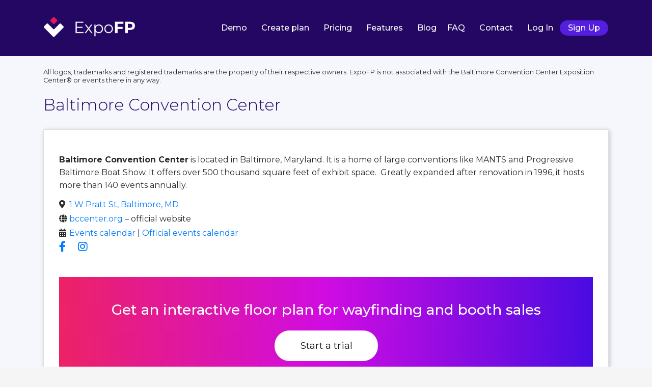

--- FILE ---
content_type: text/html; charset=utf-8
request_url: https://expofp.com/baltimore-convention-center
body_size: 6916
content:

<!DOCTYPE html>
<html lang="en">
<head>
    
    <!-- Google tag (gtag.js) -->
    <script async src="https://www.googletagmanager.com/gtag/js?id=G-R51YXLN0XK"></script>
    <script>
        window.dataLayer = window.dataLayer || [];
        function gtag() { dataLayer.push(arguments); }
        gtag('js', new Date());

        gtag('config', 'G-R51YXLN0XK');
    </script>

<meta charset="utf-8" />
<meta http-equiv="X-UA-Compatible" content="IE=edge">
<meta name="viewport" content="width=device-width, initial-scale=1.0" />
<meta name="theme-color" content="#230762">
<meta name="Description" content="Floor plan management software for Exhibitions, Expos and Trade Shows. Create your floor plan with a 3D map, interactive exhibitor list, built-in analytics, search by booth, category, company name, and more.">
    <meta name="keywords" content="ExpoFP, floor plan management software, exhibition floor plan, exposition floor plans, CAD, expo management, event management software, floor plan software" />
<title>Baltimore Convention Center floor plan</title>
<link rel="preload" href="/fonts/fontawesome/fa-brands-400.woff2" as="font" crossorigin="anonymous" />
<link rel="preload" href="/fonts/fontawesome/fa-solid-900.woff2" as="font" crossorigin="anonymous" />
<link rel="icon" href="/template/img/favicon.png" />
    
    <link rel="stylesheet" href="/css_dist/venues.css?v=pmoTsifRF09EmQdp90gYLAEzTYmdzJHv8z1peN8-IVg" />
    
    <link href="/vendor/highlight/googlecode.min.css" rel="stylesheet" />


</head>
<body class="is-secondary">
    <a class="back-to-top" title="Back to top"></a>
    <div class="site">
        <div class="site-canvas">
            <support-ukraine-topbar></support-ukraine-topbar>
                <header class="site-header">
                    
<nav class="navbar navbar-theme navbar-light navbar-expand-md">
    <div class="x-container">
        <div class="navbar-brand-wrap">
            <a class="navbar-brand" href="/# ">
                <div class="logo-container">
                    <img class="logo" src="/template/img/site-header-logo.png" alt="ExpoFP">
                    <img class="logo -inverse" src="/template/img/site-header-logo-inverse.png" alt="ExpoFP">
                </div>
            </a>
        </div>
        <button type="button" class="navbar-toggler" data-toggle="collapse"
                data-target="#navbar-collapse" aria-expanded="false" aria-controls="navbar-collapse" aria-label="Toggle navigation">
            <span class="navbar-toggler-icon"></span>
        </button>
        <!-- .navbar-header -->
        <div class="navbar-collapse collapse" id="navbar-collapse">
            <ul class="nav navbar-nav ml-auto">
                <li class="nav-item">
                    <a href="https://demo.expofp.com/" class="nav-link-nospy demo-nav-btn" target="_blank">Demo</a>
                </li>
                <li class="nav-item">
                    

<a href="/#create-plan" class="nav-link" >Create plan</a>
                </li>
                <li class="nav-item">
                    <a href="/pricing" class="nav-link-nospy">Pricing</a>
                </li>
                <li class="nav-item">
                    

<a href="/#features" class="nav-link" >Features</a>
                </li>
                <li class="nav-item">
                    <a href="/blog" class="nav-link-nospy">Blog</a>
                </li>
                <li class="nav-item">
                    <a href="/faq" class="nav-link-nospy">FAQ</a>
                </li>
                <li class="nav-item">
                    

<a href="/#contact" class="nav-link" >Contact</a>
                </li>
                    <li class="nav-item">
                        <a class="nav-link-nospy" href="https://app.expofp.com/login">Log In</a>
                    </li>
                    <li class="nav-item">
                        <a class="nav-link-nospy btn btn-signup" data-cy="sing-up__a" href="https://app.expofp.com/signup">Sign Up</a>
                    </li>
            </ul>
        </div>
        <!-- .navbar-collapse -->
    </div>
</nav>
                </header>
            <main class="site-main ">
                






<div class="container pb-5 mb-5 block-default public-venue">
    <div class="row pt-md-3">
        <div class="col mt-md-5">
            <span class="d-block small mb-3">
                All logos, trademarks and registered trademarks are the property of their respective owners. ExpoFP is not associated with the Baltimore Convention Center Exposition Center®️ or events there in any way.
            </span>
            <h1 class="section-title">Baltimore Convention Center</h1>
        </div>
    </div>
    <div class="card card-shadow mt-3">
        <div class="card-body pb-5">
            <p><p><strong>Baltimore Convention Center</strong> is located in Baltimore, Maryland. It is a home of large conventions like MANTS and Progressive Baltimore Boat Show. It offers over 500 thousand square feet of exhibit space.&nbsp; Greatly expanded after renovation in 1996, it hosts more than 140 events annually.</p></p>
            <div>
                <i class="fas fa-map-marker-alt w-1rem"></i>
                <a id="venueLoc" target="_blank" rel="noopener noreferrer" href="#" data-name="Baltimore Convention Center">1 W Pratt St, Baltimore, MD</a>
            </div>
                <div class="mt-2">
                    <i class="fas fa-globe w-1rem"></i>
                    <a href="https://www.bccenter.org/" target="_blank" rel="noopener noreferrer">bccenter.org</a>
                    <span>&ndash;&nbsp;official website</span>
                </div>
            <div class="mt-2">
                <i class="fas fa-calendar-alt w-1rem"></i>
                <a href="#events">Events calendar</a> | <a href="https://www.bccenter.org/events" target="_blank" rel="noopener noreferrer">Official events calendar</a>
            </div>
                <div class="mt-2 d-flex">
                        <div class="mr-4">
                            <a href="https://www.facebook.com/baltimoreconventioncenter"><i class="fab fa-facebook-f fa-lg"></i></a>
                        </div>
                        <div class="mr-4">
                            <a href="https://www.instagram.com/baltimoreconventioncenter"><i class="fab fa-instagram fa-lg"></i></a>
                        </div>
                </div>
                <div class="text-center card-block-wide block-warning py-5 px-4 mt-5">
                    <h3>Get an interactive floor plan for wayfinding and booth sales</h3>
                    <a class="btn btn-primary mt-3" href="/#create-plan" id="seeDemoLink" target="_blank">Start a trial</a>
                </div>
            <div class="mt-5">
                <h2>Baltimore Convention Center exhibit halls 3D floor plan</h2>
                <p>Find the right hall with the interactive Baltimore Convention Center 3D floor plan. Select the halls below to see them highlighted on the plan.</p>
                
<div id="hallsTree">

        <div class="level-column">
            <div>
                <div class="checkbox mb-2">
                    <input type="checkbox" class="level-check" id="level0">
                    <label class="font-weight-semibold" for="level0">Level 100 Exhibition Halls</label>
                </div>
            </div>
                <div class="checkbox mb-1">
                    <input type="checkbox" class="hall-check" id="hall_0_0"
                           name="Hall_A" value="725"
                           data-area="30000">
                    <label for="hall_0_0" data-toggle="tooltip" title="30,000 ft">Hall A</label>
                </div>
                <div class="checkbox mb-1">
                    <input type="checkbox" class="hall-check" id="hall_0_1"
                           name="Hall_B" value="726"
                           data-area="30000">
                    <label for="hall_0_1" data-toggle="tooltip" title="30,000 ft">Hall B</label>
                </div>
                <div class="checkbox mb-1">
                    <input type="checkbox" class="hall-check" id="hall_0_2"
                           name="Hall_C" value="727"
                           data-area="25000">
                    <label for="hall_0_2" data-toggle="tooltip" title="25,000 ft">Hall C</label>
                </div>
                <div class="checkbox mb-1">
                    <input type="checkbox" class="hall-check" id="hall_0_3"
                           name="Hall_D" value="728"
                           data-area="30000">
                    <label for="hall_0_3" data-toggle="tooltip" title="30,000 ft">Hall D</label>
                </div>
                <div class="checkbox mb-1">
                    <input type="checkbox" class="hall-check" id="hall_0_4"
                           name="Hall_E" value="729"
                           data-area="62000">
                    <label for="hall_0_4" data-toggle="tooltip" title="62,000 ft">Hall E</label>
                </div>
                <div class="checkbox mb-1">
                    <input type="checkbox" class="hall-check" id="hall_0_5"
                           name="Hall_F" value="730"
                           data-area="59000">
                    <label for="hall_0_5" data-toggle="tooltip" title="59,000 ft">Hall F</label>
                </div>
                <div class="checkbox mb-1">
                    <input type="checkbox" class="hall-check" id="hall_0_6"
                           name="Hall_G" value="731"
                           data-area="32000">
                    <label for="hall_0_6" data-toggle="tooltip" title="32,000 ft">Hall G</label>
                </div>
                <div class="checkbox mb-1">
                    <input type="checkbox" class="hall-check" id="hall_0_7"
                           name="Swing_Hall" value="732"
                           data-area="32000">
                    <label for="hall_0_7" data-toggle="tooltip" title="32,000 ft">Swing Hall</label>
                </div>
                <div class="checkbox mb-1">
                    <input type="checkbox" class="hall-check" id="hall_0_8"
                           name="Pratt_Street_Lower_Lobby" value="733"
                           data-area="11823">
                    <label for="hall_0_8" data-toggle="tooltip" title="11,823 ft">Pratt Street Lower Lobby</label>
                </div>
                <div class="checkbox mb-1">
                    <input type="checkbox" class="hall-check" id="hall_0_9"
                           name="Charles_Street_Lobby" value="976"
                           data-area="11823">
                    <label for="hall_0_9" data-toggle="tooltip" title="11,823 ft">Charles Street Lobby</label>
                </div>
        </div>
        <div class="level-column">
            <div>
                <div class="checkbox mb-2">
                    <input type="checkbox" class="level-check" id="level1">
                    <label class="font-weight-semibold" for="level1">Level 200 Mezzanine</label>
                </div>
            </div>
                <div class="checkbox mb-1">
                    <input type="checkbox" class="hall-check" id="hall_1_0"
                           name="Otterbein_Lobby" value="977"
                           data-area="6220">
                    <label for="hall_1_0" data-toggle="tooltip" title="6,220 ft">Otterbein Lobby</label>
                </div>
                <div class="checkbox mb-1">
                    <input type="checkbox" class="hall-check" id="hall_1_1"
                           name="Sharp_Street_Lobby" value="978"
                           data-area="7242">
                    <label for="hall_1_1" data-toggle="tooltip" title="7,242 ft">Sharp Street Lobby</label>
                </div>
        </div>
        <div class="level-column">
            <div>
                <div class="checkbox mb-2">
                    <input type="checkbox" class="level-check" id="level2">
                    <label class="font-weight-semibold" for="level2">Level 300 Meeting Rooms</label>
                </div>
            </div>
                <div class="checkbox mb-1">
                    <input type="checkbox" class="hall-check" id="hall_2_0"
                           name="Camden_Lobby" value="734"
                           data-area="11270">
                    <label for="hall_2_0" data-toggle="tooltip" title="11,270 ft">Camden Lobby</label>
                </div>
                <div class="checkbox mb-1">
                    <input type="checkbox" class="hall-check" id="hall_2_1"
                           name="Pratt_Street_Lobby" value="735"
                           data-area="10863">
                    <label for="hall_2_1" data-toggle="tooltip" title="10,863 ft">Pratt Street Lobby</label>
                </div>
                <div class="checkbox mb-1">
                    <input type="checkbox" class="hall-check" id="hall_2_2"
                           name="Rooms_301-313" value="736"
                           data-area="20981">
                    <label for="hall_2_2" data-toggle="tooltip" title="20,981 ft">Rooms 301-313</label>
                </div>
                <div class="checkbox mb-1">
                    <input type="checkbox" class="hall-check" id="hall_2_3"
                           name="Rooms_314-326" value="737"
                           data-area="19486">
                    <label for="hall_2_3" data-toggle="tooltip" title="19,486 ft">Rooms 314-326</label>
                </div>
                <div class="checkbox mb-1">
                    <input type="checkbox" class="hall-check" id="hall_2_4"
                           name="Rooms_327-335" value="738"
                           data-area="10183">
                    <label for="hall_2_4" data-toggle="tooltip" title="10,183 ft">Rooms 327-335</label>
                </div>
                <div class="checkbox mb-1">
                    <input type="checkbox" class="hall-check" id="hall_2_5"
                           name="Rooms_336-344" value="739"
                           data-area="12950">
                    <label for="hall_2_5" data-toggle="tooltip" title="12,950 ft">Rooms 336-344</label>
                </div>
                <div class="checkbox mb-1">
                    <input type="checkbox" class="hall-check" id="hall_2_6"
                           name="Rooms_345-350" value="740"
                           data-area="6944">
                    <label for="hall_2_6" data-toggle="tooltip" title="6,944 ft">Rooms 345-350</label>
                </div>
        </div>
        <div class="level-column">
            <div>
                <div class="checkbox mb-2">
                    <input type="checkbox" class="level-check" id="level3">
                    <label class="font-weight-semibold" for="level3">Level 400 Ballroom</label>
                </div>
            </div>
                <div class="checkbox mb-1">
                    <input type="checkbox" class="hall-check" id="hall_3_0"
                           name="Ballroom" value="741"
                           data-area="18818">
                    <label for="hall_3_0" data-toggle="tooltip" title="18,818 ft">Ballroom</label>
                </div>
                <div class="checkbox mb-1">
                    <input type="checkbox" class="hall-check" id="hall_3_1"
                           name="Ballroom_Foyer" value="979"
                           data-area="17854">
                    <label for="hall_3_1" data-toggle="tooltip" title="17,854 ft">Ballroom Foyer</label>
                </div>
        </div>
</div>
<div id="halls-square" class="invisible">
    <span>Size of selected halls: </span><span id="halls-square-value"></span><span>&nbsp;ft</span>
</div>
<div id="fpContainer">
    <img id="static-fp" alt="Baltimore Convention Center 3D floor plan" data-src="https://expofp.com/venue-image/baltimore-convention-center.jpg"
         data-basesrc="https://expofp.com/venue-image/baltimore-convention-center" data-ext=".jpg"/>
    <div id="dynamic-fp" style="display: none;"></div>
    <div id="spinner-overlay" style="display: none;">
        <div id="spin"></div>
    </div>
</div>

<script id="img-data">
    window.imageData = {'name':'Baltimore Convention Center','useGroups':false,'areaUnit':'ft','emptyStaticImageUrl':'https://expofp.com/venue-image/baltimore-convention-center','headerUrl':'https://efp-data.s3.amazonaws.com/venues/baltimore-convention-center/_header.png','backgroundUrl':'https://efp-data.s3.amazonaws.com/venues/baltimore-convention-center/uncolored.jpg','watermarkUrl':'https://efp-data.s3.amazonaws.com/venues/baltimore-convention-center/copyright.png','levels':[{'id':145,'name':'Level 100 Exhibition Halls','order':0,'foregroundUrl':null,'backgroundUrl':null,'halls':[{'id':725,'name':'Hall A','order':0,'area':30000,'group':null,'url':'https://efp-data.s3.amazonaws.com/venues/baltimore-convention-center/hall-a.png'},{'id':726,'name':'Hall B','order':1,'area':30000,'group':null,'url':'https://efp-data.s3.amazonaws.com/venues/baltimore-convention-center/hall-b.png'},{'id':727,'name':'Hall C','order':2,'area':25000,'group':null,'url':'https://efp-data.s3.amazonaws.com/venues/baltimore-convention-center/hall-c.png'},{'id':728,'name':'Hall D','order':3,'area':30000,'group':null,'url':'https://efp-data.s3.amazonaws.com/venues/baltimore-convention-center/hall-d.png'},{'id':729,'name':'Hall E','order':4,'area':62000,'group':null,'url':'https://efp-data.s3.amazonaws.com/venues/baltimore-convention-center/hall-e.png'},{'id':730,'name':'Hall F','order':5,'area':59000,'group':null,'url':'https://efp-data.s3.amazonaws.com/venues/baltimore-convention-center/hall-f.png'},{'id':731,'name':'Hall G','order':6,'area':32000,'group':null,'url':'https://efp-data.s3.amazonaws.com/venues/baltimore-convention-center/hall-g.png'},{'id':732,'name':'Swing Hall','order':7,'area':32000,'group':null,'url':'https://efp-data.s3.amazonaws.com/venues/baltimore-convention-center/swing-hall.png'},{'id':733,'name':'Pratt Street Lower Lobby','order':8,'area':11823,'group':null,'url':'https://efp-data.s3.amazonaws.com/venues/baltimore-convention-center/pratt-street-lower-lobby.png'},{'id':976,'name':'Charles Street Lobby','order':9,'area':11823,'group':null,'url':'https://efp-data.s3.amazonaws.com/venues/baltimore-convention-center/charles-street-lobby.png'}]},{'id':146,'name':'Level 200 Mezzanine','order':1,'foregroundUrl':null,'backgroundUrl':null,'halls':[{'id':977,'name':'Otterbein Lobby','order':1,'area':6220,'group':null,'url':'https://efp-data.s3.amazonaws.com/venues/baltimore-convention-center/otterbein-lobby.png'},{'id':978,'name':'Sharp Street Lobby','order':2,'area':7242,'group':null,'url':'https://efp-data.s3.amazonaws.com/venues/baltimore-convention-center/sharp-street-lobby.png'}]},{'id':147,'name':'Level 300 Meeting Rooms','order':2,'foregroundUrl':null,'backgroundUrl':null,'halls':[{'id':734,'name':'Camden Lobby','order':0,'area':11270,'group':null,'url':'https://efp-data.s3.amazonaws.com/venues/baltimore-convention-center/camden-lobby.png'},{'id':735,'name':'Pratt Street Lobby','order':1,'area':10863,'group':null,'url':'https://efp-data.s3.amazonaws.com/venues/baltimore-convention-center/pratt-street-lobby.png'},{'id':736,'name':'Rooms 301-313','order':2,'area':20981,'group':null,'url':'https://efp-data.s3.amazonaws.com/venues/baltimore-convention-center/rooms-301-313.png'},{'id':737,'name':'Rooms 314-326','order':3,'area':19486,'group':null,'url':'https://efp-data.s3.amazonaws.com/venues/baltimore-convention-center/rooms-314-326.png'},{'id':738,'name':'Rooms 327-335','order':4,'area':10183,'group':null,'url':'https://efp-data.s3.amazonaws.com/venues/baltimore-convention-center/rooms-327-335.png'},{'id':739,'name':'Rooms 336-344','order':5,'area':12950,'group':null,'url':'https://efp-data.s3.amazonaws.com/venues/baltimore-convention-center/rooms-336-344.png'},{'id':740,'name':'Rooms 345-350','order':6,'area':6944,'group':null,'url':'https://efp-data.s3.amazonaws.com/venues/baltimore-convention-center/rooms-345-350.png'}]},{'id':148,'name':'Level 400 Ballroom','order':3,'foregroundUrl':null,'backgroundUrl':null,'halls':[{'id':741,'name':'Ballroom','order':0,'area':18818,'group':null,'url':'https://efp-data.s3.amazonaws.com/venues/baltimore-convention-center/ballroom.png'},{'id':979,'name':'Ballroom Foyer','order':1,'area':17854,'group':null,'url':'https://efp-data.s3.amazonaws.com/venues/baltimore-convention-center/ballroom-foyer.png'}]}]};
</script>
<script src="/js_dist/venues/venue-image.js?v=7OQG6AwC4miAPOK2ysfOxjE_wJvt-8yDlfznoNUJ_YQ"></script>
                <a class="d-block mt-2" href="/baltimore-convention-center">Baltimore Convention Center floor plan by ExpoFP.com</a>
            </div>
            <div class="mt-5">
                <h2>Baltimore Convention Center Location</h2>
                <p>1 W Pratt St, Baltimore, MD</p>
                <iframe id="googleMapsFrame" width="600" height="450" frameborder="0" style="border: 0"
                        src="https://www.google.com/maps/embed/v1/place?q=The&#x2B;Baltimore&#x2B;Convention&#x2B;Center&amp;center=39.28560207685094,-76.61677913493286&amp;zoom=17&amp;key=AIzaSyAJsi55ZYqJs_prWmWj2N1tCUDx6IVX7e8" allowfullscreen></iframe>
            </div>
            <div class="mt-5">
                <h3>Getting there / Parking / Directions / Transportation</h3>
                <p><strong>Parking</strong></p><p>There are <a href="https://spothero.com/baltimore/baltimore-convention-center-parking" target="_blank" rel="noopener noreferrer">many parking spaces</a> near the Baltimore Convention Center.&nbsp;<br><br><strong>Public Transportation</strong><br><br>The Baltimore Convention Center can be accessed via multiple bus lines: 51,<strong> </strong>73,<strong> </strong>94,<strong> </strong>CITYLINK Green, Purple<strong>, </strong>Red &amp; Silver, or trains ACELA Express and<strong> </strong>Northeast Regional.</p>
            </div>
            <div class="mt-5">
                <a href="/pages/trademark-legal-notice" class="small">Trademark Legal Notice</a>
            </div>
        </div>
    </div>
</div>

<script type="text/html" id="snippetTemplate">
    <img src="https://expofp.com/venue-image/baltimore-convention-center.jpg" alt="Baltimore Convention Center 3D floor plan">
    <a href="https://expofp.com/baltimore-convention-center">Baltimore Convention Center floor plan by ExpoFP.com</a>
</script>



            </main>
                
<footer class="new-site-footer">
    <div class="container">
        <div class="new-site-footer__content">
            <div class="row">
                <div class="col-12 new-site-footer__content-nav new-site-footer__content-nav--col-4">
                    <div class="new-site-footer__nav new-site-footer__nav--expofp">
                        <a class="new-site-footer__logo" href="/"></a>
                        <div class="new-site-footer__member-of">
                            <div class="body-14-medium">Member of</div>
                            <div class="new-site-footer__member-of-logos">
                                <a href="https://www.iaee.com/" target="_blank">
                                    <img style="height: 20px" src="/img/iaee-logo.png" alt="IAEE" />
                                </a>
                                <a href="https://www.pcma.org/" target="_blank">
                                    <img style="height: 30px" src="/img/pcma-logo.png" alt="PCMA" />
                                </a>
                            </div>
                        </div>
                    </div>
                    <div class="new-site-footer__nav new-site-footer__nav--product">
                        <div class="new-site-footer__nav-title">Product</div>
                        <ul class="new-site-footer__nav-items">
                            <li><a id="demoNavBtn" href="https://demo.expofp.com/" target="_blank">Demo</a></li>
                            <li>
<a href="/#create-plan">Create plan</a></li>
                            <li> 
<a href="/pricing">Pricing</a></li>
                            <li>
<a href="/#features">Features</a></li>
                            <li> 
<a href="/venues">Venues</a></li>
                        </ul>
                    </div>
                    <div class="new-site-footer__nav new-site-footer__nav-company">
                        <div class="new-site-footer__nav-title">Company</div>
                        <ul class="new-site-footer__nav-items">
                           <li><a href="/about">About us</a></li>
                           <li>
<a href="/#contact">Contacts</a></li>
                           <li><a href="/partners">Our partners</a></li>
                           <li><a href="/terms">Terms of Service</a></li>
                           <li><a href="/privacy">Privacy policy</a></li>
                        </ul>
                    </div>
                    <div class="new-site-footer__nav new-site-footer__nav--resources">
                        <div class="new-site-footer__nav-title">Resources</div>
                        <ul class="new-site-footer__nav-items">
                            <li><a href="https://help.expofp.com/">Help Center</a></li>
                            <li><a href="https://blog.expofp.com/">Blog</a></li>
                            <li>
<a href="/#faq">FAQ</a></li>
                            <li><a href="https://expofp.docs.apiary.io/" target="_blank">API</a></li>
                            <li><a href="https://developer.expofp.com/">Developer Docs</a></li>
                        </ul>
                    </div>
                    <div class="new-site-footer__nav new-site-footer__nav--account">
                        <div class="new-site-footer__nav-title">Your Account</div>
                        <ul class="new-site-footer__nav-items">
                                <li><a href="https://app.expofp.com/login">Log In</a></li>
                                <li><a href="https://app.expofp.com/signup">Sign Up</a></li>
                        </ul>
                    </div>
                </div>
            </div>
            <div class="row new-site-footer__content-caption">
                <div class="col-12"><hr /></div>
                <div class="col-xs-12 col-sm-8 new-site-footer__caption">
                    <div class="new-site-footer__caption-copyright">© 2026 ExpoFP. All Rights Reserved</div>
                </div>
                <div class="col-xs-12 col-sm-4 new-site-footer__socials-links">
                    <a href="https://www.facebook.com/expofloorplan" target="_blank">
                        <i class="fab fa-facebook-f"></i>
                    </a>
                    <a href="https://x.com/fp_expo" target="_blank">
                        <svg width="16" height="16" viewBox="0 0 24 24" fill="none" xmlns="http://www.w3.org/2000/svg">
                            <path d="M2.3569 2.78113C2.52359 2.45513 2.85886 2.25 3.225 2.25H8.1C8.41308 2.25 8.70711 2.40034 8.89041 2.65415L13.5354 9.08571L20.0856 2.53557C20.4663 2.15481 21.0837 2.15481 21.4644 2.53557C21.8452 2.91633 21.8452 3.53367 21.4644 3.91443L14.6919 10.687L21.5654 20.2041C21.7798 20.501 21.8098 20.8929 21.6431 21.2189C21.4764 21.5449 21.1411 21.75 20.775 21.75H15.9C15.5869 21.75 15.2929 21.5997 15.1096 21.3459L10.4646 14.9143L3.91443 21.4644C3.53367 21.8452 2.91634 21.8452 2.53557 21.4644C2.15481 21.0837 2.15481 20.4663 2.53557 20.0856L9.30811 13.313L2.43459 3.79585C2.22022 3.49903 2.19021 3.10713 2.3569 2.78113Z" fill="currentColor"/>
                        </svg>
                    </a>
                    <a href="https://www.instagram.com/expofp/" target="_blank">
                        <i class="fab fa-instagram"></i>
                    </a>
                    <a href="https://www.linkedin.com/company/expofp/" target="_blank">
                        <i class="fab fa-linkedin-in"></i>
                    </a>
                </div>
            </div>
        </div>
    </div>

</footer>
        </div>
    </div>
    
    <script src="/js_dist/venues.min.js?v=FjPhoBLJ8u7uRbRpaXRLKKc6W3iE2ZOsyD-ZLaRtsLs"></script>

    
    
    <script src="/template/js/vendor/highlight.min.js"></script>
    <script src="/js_dist/venues/venue.min.js"></script>


    <script type="text/javascript">
        _linkedin_partner_id = "5253234";
        window._linkedin_data_partner_ids = window._linkedin_data_partner_ids || [];
        window._linkedin_data_partner_ids.push(_linkedin_partner_id);
    </script>
    <script type="text/javascript">
        (function (l) {
            if (!l) {
                window.lintrk = function (a, b) { window.lintrk.q.push([a, b]) };
                window.lintrk.q = []
            }
            var s = document.getElementsByTagName("script")[0];
            var b = document.createElement("script");
            b.type = "text/javascript"; b.async = true;
            b.src = "https://snap.licdn.com/li.lms-analytics/insight.min.js";
            s.parentNode.insertBefore(b, s);
        })(window.lintrk);
    </script>
    <noscript>
        <img height="1" width="1" style="display:none;" alt="" src="https://px.ads.linkedin.com/collect/?pid=5253234&fmt=gif" />
    </noscript>
</body>
</html>


--- FILE ---
content_type: text/css
request_url: https://expofp.com/vendor/highlight/googlecode.min.css
body_size: 617
content:
.hljs {
    display: block;
    overflow-x: auto;
    padding: 0.5em;
    background: white;
    color: black
}

.hljs-comment, .hljs-quote {
    color: #800
}

.hljs-keyword, .hljs-selector-tag, .hljs-section, .hljs-title, .hljs-name {
    color: #008
}

.hljs-variable, .hljs-template-variable {
    color: #660
}

.hljs-string, .hljs-selector-attr, .hljs-selector-pseudo, .hljs-regexp {
    color: #080
}

.hljs-literal, .hljs-symbol, .hljs-bullet, .hljs-meta, .hljs-number, .hljs-link {
    color: #066
}

.hljs-title, .hljs-doctag, .hljs-type, .hljs-attr, .hljs-built_in, .hljs-builtin-name, .hljs-params {
    color: #606
}

.hljs-attribute, .hljs-subst {
    color: #000
}

.hljs-formula {
    background-color: #eee;
    font-style: italic
}

.hljs-selector-id, .hljs-selector-class {
    color: #9b703f
}

.hljs-addition {
    background-color: #baeeba
}

.hljs-deletion {
    background-color: #ffc8bd
}

.hljs-doctag, .hljs-strong {
    font-weight: bold
}

.hljs-emphasis {
    font-style: italic
}

--- FILE ---
content_type: text/javascript
request_url: https://expofp.com/js_dist/venues/venue.min.js
body_size: -182
content:
function initLocLink(){var e=$("#venueLoc"),i=e.text(),n=e.data("name"),i=EscapeGoogleTerm(n+" "+i).replace(/\s/g,"+");e.attr("href","https://www.google.com/maps/search/"+i)}function initEventsTable(){$(".event-row").on("click",function(){var e=$(this).find(".event-link").attr("href");window.location.href=e})}function updateArea(){var n=0;$.each($(".hall-check:checked"),function(e,i){n+=$(i).data("area")}),0<n?($("#halls-square-value").text(n.toString().replace(/\B(?=(\d{3})+(?!\d))/g,",")),$("#halls-square").removeClass("invisible")):$("#halls-square").addClass("invisible")}function initResizeMap(){resizeMap(),$(window).on("resize",resizeMap)}function resizeMap(){var e=$("#googleMapsFrame"),i=e.parent().width();e.width(i),e.height(i/16*7)}function initResizeFpContainer(){resizeFpContainer(),$(window).on("resize",resizeFpContainer)}function resizeFpContainer(){var e=$("#fpContainer"),i=e.width();e.height(i/1.776)}$(document).ready(function(){initEventsTable(),initLocLink(),initResizeMap(),initResizeFpContainer(),hljs.initHighlightingOnLoad()});
//# sourceMappingURL=venue.min.js.map


--- FILE ---
content_type: text/javascript
request_url: https://expofp.com/js_dist/venues/venue-image.js?v=7OQG6AwC4miAPOK2ysfOxjE_wJvt-8yDlfznoNUJ_YQ
body_size: 1754
content:
(()=>{"use strict";function e(e,t){if(!(e instanceof t))throw new TypeError("Cannot call a class as a function")}function t(e){return t="function"==typeof Symbol&&"symbol"==typeof Symbol.iterator?function(e){return typeof e}:function(e){return e&&"function"==typeof Symbol&&e.constructor===Symbol&&e!==Symbol.prototype?"symbol":typeof e},t(e)}function i(e){var i=function(e,i){if("object"!==t(e)||null===e)return e;var n=e[Symbol.toPrimitive];if(void 0!==n){var a=n.call(e,i||"default");if("object"!==t(a))return a;throw new TypeError("@@toPrimitive must return a primitive value.")}return("string"===i?String:Number)(e)}(e,"string");return"symbol"===t(i)?i:String(i)}function n(e,t){for(var n=0;n<t.length;n++){var a=t[n];a.enumerable=a.enumerable||!1,a.configurable=!0,"value"in a&&(a.writable=!0),Object.defineProperty(e,i(a.key),a)}}function a(e,t,i){return t&&n(e.prototype,t),i&&n(e,i),Object.defineProperty(e,"prototype",{writable:!1}),e}function r(e,t){var i="undefined"!=typeof Symbol&&e[Symbol.iterator]||e["@@iterator"];if(!i){if(Array.isArray(e)||(i=function(e,t){if(!e)return;if("string"==typeof e)return o(e,t);var i=Object.prototype.toString.call(e).slice(8,-1);"Object"===i&&e.constructor&&(i=e.constructor.name);if("Map"===i||"Set"===i)return Array.from(e);if("Arguments"===i||/^(?:Ui|I)nt(?:8|16|32)(?:Clamped)?Array$/.test(i))return o(e,t)}(e))||t&&e&&"number"==typeof e.length){i&&(e=i);var n=0,a=function(){};return{s:a,n:function(){return n>=e.length?{done:!0}:{done:!1,value:e[n++]}},e:function(e){throw e},f:a}}throw new TypeError("Invalid attempt to iterate non-iterable instance.\nIn order to be iterable, non-array objects must have a [Symbol.iterator]() method.")}var r,s=!0,l=!1;return{s:function(){i=i.call(e)},n:function(){var e=i.next();return s=e.done,e},e:function(e){l=!0,r=e},f:function(){try{s||null==i.return||i.return()}finally{if(l)throw r}}}}function o(e,t){(null==t||t>e.length)&&(t=e.length);for(var i=0,n=new Array(t);i<t;i++)n[i]=e[i];return n}var s=function(){function t(i,n){e(this,t),this.proportion=void 0,this.overlay=void 0,this.container=void 0,this.proportion=590/1048,this.overlay=document.querySelector(i),this.container=document.querySelector(n),window.addEventListener("resize",this.resize.bind(this)),this.show()}return a(t,[{key:"show",value:function(){this.resize(),this.overlay.style.display=""}},{key:"hide",value:function(){this.overlay.style.display="none"}},{key:"resize",value:function(){this.overlay.style.width=this.container.offsetWidth+"px",this.overlay.style.height=(this.container.offsetWidth*this.proportion).toString()+"px"}}]),t}(),l=function(){function t(i){e(this,t),this.spinner=void 0,this.dynamicImageContainer=void 0,this.tree=void 0,this.areaContainer=void 0,this.areaValueElement=void 0,this.hallsCount=0,this.staticImage=void 0,this.isStaticImageLoaded=!1,this.isStaticImageMode=!0,this.isAllImagesLoaded=!1,this.layersLoaded=0,this.layersCount=0,this._options=void 0,this._options=i,this.spinner=new s(i.selectors.spinnerOverlay,i.selectors.container),this.dynamicImageContainer=document.querySelector(i.selectors.dynamicImageContainer),this.tree=document.querySelector(i.selectors.tree),this.areaContainer=document.querySelector(i.selectors.areaContainer),this.areaValueElement=document.querySelector(i.selectors.areaValue),this._initLevelChecks(),this._initHallChecks(),this._initStaticImage()}return a(t,[{key:"update",value:function(){var e=this.tree.querySelectorAll(this._options.selectors.hallCheck+":checked");if(0===e.length||e.length===this.hallsCount)this.isStaticImageLoaded&&this.spinner.hide(),this.showStaticImage(),this.isStaticImageMode=!0;else{var t,i=[],n=r(e);try{for(n.s();!(t=n.n()).done;){var a=t.value;i.push(parseInt(a.value))}}catch(e){n.e(e)}finally{n.f()}this.showDynamicImage(i),this.isStaticImageMode=!1,this.isAllImagesLoaded||this.spinner.show()}if(0===e.length)this.toggleAreaContainer(!1);else{var o,s=0,l=r(e);try{for(l.s();!(o=l.n()).done;){var c=o.value;s+=parseInt(c.dataset.area)}}catch(e){l.e(e)}finally{l.f()}s>0?(this.toggleAreaContainer(!0),this.areaValueElement.textContent=s.toString().replace(/\B(?=(\d{3})+(?!\d))/g,",")):this.toggleAreaContainer(!1)}}},{key:"toggleAreaContainer",value:function(e){e?this.areaContainer.classList.remove("invisible"):this.areaContainer.classList.add("invisible")}},{key:"showStaticImage",value:function(){this.dynamicImageContainer.style.display="none",this.staticImage.style.display=""}},{key:"showDynamicImage",value:function(e){var t,i=r(this.dynamicImageContainer.querySelectorAll("img"));try{for(i.s();!(t=i.n()).done;){var n=t.value,a=n.getAttribute("hall");if(a){var o=-1!==e.indexOf(parseInt(a));n.style.display=o?"":"none"}}}catch(e){i.e(e)}finally{i.f()}this.dynamicImageContainer.style.display="",this.staticImage.style.display="none"}},{key:"onStaticImageLoaded",value:function(){this.isStaticImageLoaded=!0,!0===this.isStaticImageMode&&this.spinner.hide();var e=[];e.push(this._createImg(this._options.data.backgroundUrl));var t,i=r(this._options.data.levels);try{for(i.s();!(t=i.n()).done;){var n=t.value;n.backgroundUrl&&e.push(this._createImg(n.backgroundUrl));var a,o=r(n.halls);try{for(o.s();!(a=o.n()).done;){var s=a.value;e.push(this._createImg(s.url,s.id))}}catch(e){o.e(e)}finally{o.f()}n.foregroundUrl&&e.push(this._createImg(n.foregroundUrl))}}catch(e){i.e(e)}finally{i.f()}e.push(this._createImg(this._options.data.watermarkUrl)),e.push(this._createImg(this._options.data.headerUrl)),this.layersCount=e.length;for(var l=0,c=e;l<c.length;l++){var h=c[l];this.dynamicImageContainer.appendChild(h)}}},{key:"onLayerLoaded",value:function(){this.layersLoaded++,this.layersCount===this.layersLoaded&&(this.isAllImagesLoaded=!0,this.isStaticImageMode||this.spinner.hide())}},{key:"_createImg",value:function(e,t){var i=document.createElement("img");return i.onload=this.onLayerLoaded.bind(this),i.src=e,t&&i.setAttribute("hall",t.toString()),i}},{key:"_initLevelChecks",value:function(){var e,t=this,i=r(this.tree.querySelectorAll(this._options.selectors.levelCheck));try{for(i.s();!(e=i.n()).done;){e.value.addEventListener("change",(function(e){var i,n=e.currentTarget,a=r(n.closest(t._options.selectors.levelColumn).querySelectorAll(t._options.selectors.hallCheck));try{for(a.s();!(i=a.n()).done;){i.value.checked=n.checked}}catch(e){a.e(e)}finally{a.f()}t.update()}))}}catch(e){i.e(e)}finally{i.f()}}},{key:"_initHallChecks",value:function(){var e,t=this,i=r(this.tree.querySelectorAll(this._options.selectors.hallCheck));try{for(i.s();!(e=i.n()).done;){e.value.addEventListener("change",(function(e){var i=e.currentTarget.closest(t._options.selectors.levelColumn),n=i.querySelector(t._options.selectors.levelCheck),a=i.querySelectorAll(t._options.selectors.hallCheck),r=i.querySelectorAll(t._options.selectors.hallCheck+":checked");0===r.length?(n.indeterminate=!1,n.checked=!1):r.length===a.length?(n.indeterminate=!1,n.checked=!0):n.indeterminate=!0,t.update()})),this.hallsCount++}}catch(e){i.e(e)}finally{i.f()}}},{key:"_initStaticImage",value:function(){this.staticImage=document.querySelector(this._options.selectors.staticImage),this.staticImage.addEventListener("load",this.onStaticImageLoaded.bind(this)),this.staticImage.addEventListener("error",this.spinner.hide.bind(this.spinner)),this.staticImage.src=this._options.data.emptyStaticImageUrl}}]),t}(),c=window.imageData,h=document.getElementById("img-data");delete window.imageData,h.parentNode.removeChild(h);var u={data:c,selectors:{container:"#fpContainer",staticImage:"#static-fp",dynamicImageContainer:"#dynamic-fp",tree:"#hallsTree",levelColumn:".level-column",levelCheck:".level-check",hallCheck:".hall-check",spinnerOverlay:"#spinner-overlay",areaContainer:"#halls-square",areaValue:"#halls-square-value"}};window.__venueImage=new l(u)})();

--- FILE ---
content_type: image/svg+xml
request_url: https://expofp.com/img/logo-light.svg
body_size: 1988
content:
<svg width="200" height="46" fill="none" xmlns="http://www.w3.org/2000/svg">
    <path
        d="m6.925 16.14-5.559 5.526c-.74.737-.814 1.858-.164 2.504l19.923 19.812c.65.646 1.777.573 2.518-.164l5.558-5.527c.741-.736.815-1.857.165-2.503L9.442 15.975c-.65-.646-1.776-.572-2.517.164Z"
        fill="#ffffff" />
    <path
        d="m43.237 21.667-5.556-5.525c-.74-.737-1.867-.81-2.517-.164L15.24 35.791c-.65.646-.576 1.766.165 2.503l5.556 5.525c.74.736 1.867.81 2.517.163L43.402 24.17c.65-.646.576-1.767-.165-2.503Z"
        fill="#ffffff" />
    <path
        d="m21.274 1.845-6.938 6.898a1.44 1.44 0 0 0 0 2.044l6.938 6.899a1.46 1.46 0 0 0 2.055 0l6.938-6.899a1.44 1.44 0 0 0 0-2.044l-6.938-6.898a1.46 1.46 0 0 0-2.055 0Z"
        fill="#E5175C" />
    <path
        d="M62.333 36.593V11.124H78.52v2.433H65.247v8.87h12.554v2.469H65.247v9.264H78.52v2.433H62.333Zm30.428-9.265 7.446 9.265h-3.489l-5.72-7.083-5.647 7.083H81.79l7.518-9.265-7.086-8.728h3.525l5.252 6.618L96.25 18.6h3.561l-7.05 8.728Zm20.797-9.157c1.583 0 2.986.394 4.209 1.18 1.223.787 2.17 1.896 2.842 3.327.671 1.407 1.007 3.04 1.007 4.9 0 1.86-.336 3.494-1.007 4.901-.672 1.383-1.619 2.456-2.842 3.22-1.199.762-2.602 1.144-4.209 1.144-1.415 0-2.65-.31-3.705-.93-1.055-.62-1.858-1.502-2.41-2.647v11.053h-2.914V23.644c0-1.86-.096-3.541-.287-5.044h2.769l.288 3.47c.504-1.24 1.295-2.194 2.374-2.862 1.103-.691 2.398-1.037 3.885-1.037Zm-.539 16.275c1.774 0 3.141-.596 4.1-1.788.983-1.192 1.475-2.886 1.475-5.08 0-2.193-.492-3.898-1.475-5.114-.983-1.24-2.35-1.86-4.1-1.86-1.799 0-3.178.596-4.137 1.788-.959 1.192-1.439 2.897-1.439 5.115 0 2.218.48 3.935 1.439 5.15.959 1.193 2.338 1.79 4.137 1.79Zm21.64 2.397c-1.702 0-3.201-.382-4.496-1.145-1.295-.763-2.302-1.848-3.022-3.255-.695-1.407-1.043-3.052-1.043-4.936s.348-3.53 1.043-4.936c.72-1.407 1.727-2.492 3.022-3.255 1.295-.763 2.794-1.145 4.496-1.145 1.703 0 3.201.382 4.496 1.145 1.295.763 2.291 1.848 2.986 3.255.719 1.407 1.079 3.052 1.079 4.936s-.36 3.53-1.079 4.936c-.695 1.407-1.691 2.492-2.986 3.255-1.295.763-2.793 1.145-4.496 1.145Zm0-2.397c1.799 0 3.178-.584 4.136-1.752.96-1.193 1.439-2.922 1.439-5.187 0-2.194-.491-3.887-1.475-5.08-.982-1.215-2.349-1.824-4.1-1.824-1.774 0-3.153.608-4.137 1.825-.983 1.192-1.474 2.885-1.474 5.08 0 2.265.479 3.993 1.438 5.186.984 1.168 2.375 1.752 4.173 1.752Zm13.931 2.147V11.124h17.266v4.4h-11.727v5.902h11.007v4.436h-11.007v10.73h-5.539Zm21.874-25.469h11.619c2.83 0 5.025.68 6.583 2.04 1.583 1.359 2.374 3.207 2.374 5.544 0 2.313-.791 4.16-2.374 5.544-1.583 1.36-3.777 2.039-6.583 2.039h-6.007v10.302h-5.612V11.124Zm10.9 10.91c2.926 0 4.388-1.097 4.388-3.29 0-2.218-1.462-3.327-4.388-3.327h-5.288v6.617h5.288Z"
        fill="#ffffff" />
</svg>
